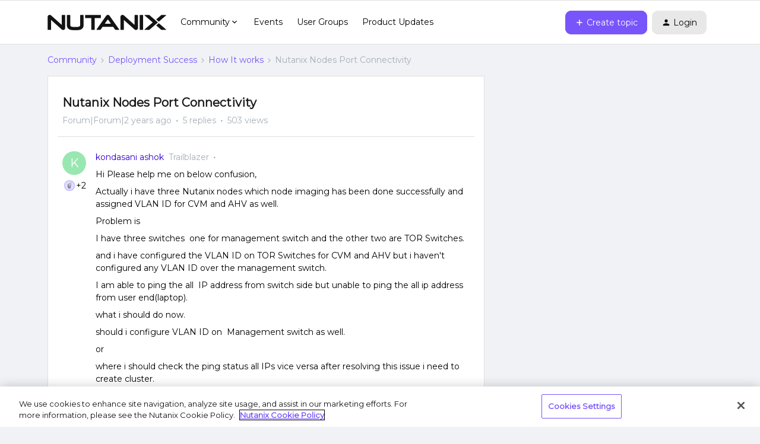

--- FILE ---
content_type: text/plain
request_url: https://www.google-analytics.com/j/collect?v=1&_v=j102&aip=1&a=596485055&t=pageview&_s=1&dl=https%3A%2F%2Fnext.nutanix.com%2Fhow-it-works-22%2Fnutanix-nodes-port-connectivity-42407%3Fpostid%3D66281&ul=en-us%40posix&dt=Nutanix%20Nodes%20Port%20Connectivity%20%7C%20Nutanix%20Community&sr=1280x720&vp=1280x720&_u=YEBAAUABAAAAACAAog~&jid=1366904990&gjid=982889616&cid=1338670874.1769211245&tid=UA-111535701-1&_gid=866609237.1769211245&_r=1&_slc=1&z=1572437504
body_size: -450
content:
2,cG-VJRNKHKSKY

--- FILE ---
content_type: application/x-javascript
request_url: https://assets.adobedtm.com/2cd47122fe1d/d9891d7a991d/b0dd2aa520c1/RC649036a64f74421b8a9e95edbb8c7287-source.min.js
body_size: 322
content:
// For license information, see `https://assets.adobedtm.com/2cd47122fe1d/d9891d7a991d/b0dd2aa520c1/RC649036a64f74421b8a9e95edbb8c7287-source.js`.
_satellite.__registerScript('https://assets.adobedtm.com/2cd47122fe1d/d9891d7a991d/b0dd2aa520c1/RC649036a64f74421b8a9e95edbb8c7287-source.min.js', "<!-- Reddit Pixel -->\n<script>\n!function(w,d){if(!w.rdt){var p=w.rdt=function(){p.sendEvent?p.sendEvent.apply(p,arguments):p.callQueue.push(arguments)};p.callQueue=[];var t=d.createElement(\"script\");t.src=\"https://www.redditstatic.com/ads/pixel.js\",t.async=!0;var s=d.getElementsByTagName(\"script\")[0];s.parentNode.insertBefore(t,s)}}(window,document);rdt('init','t2_5fvginoj', {\"optOut\":false,\"useDecimalCurrencyValues\":true});rdt('track', 'PageVisit');\n</script>\n<!-- DO NOT MODIFY UNLESS TO REPLACE A USER IDENTIFIER -->\n<!-- End Reddit Pixel -->");